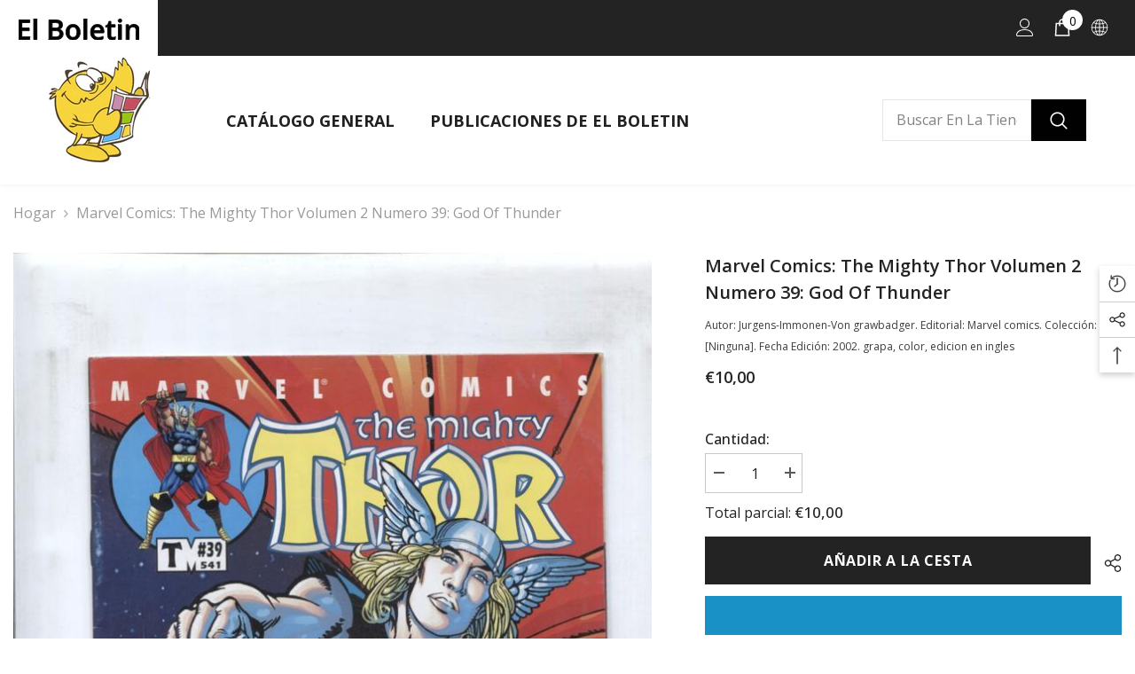

--- FILE ---
content_type: text/html; charset=utf-8
request_url: https://elboletin.cc/variants/43909094637820/?section_id=pickup-availability
body_size: -40
content:
<div id="shopify-section-pickup-availability" class="shopify-section"><pickup-availability-preview class="pickup-availability-preview">
        <div class="pickup-availability-info"><p class="caption caption-text">
                    <svg class="icon icon-tick" aria-hidden="true" focusable="false" xmlns="http://www.w3.org/2000/svg" fill="none" viewBox="0 0 20 20">
  <path stroke="#fff" d="M16.136 6.979h0l.003-.004a1.499 1.499 0 00-2.275-1.954l-5.945 6.777-1.858-1.859A1.499 1.499 0 103.94 12.06l2.999 3s0 0 0 0c.289.29.675.44 1.1.439h.019a1.5 1.5 0 001.08-.522l6.998-7.998z"/>
</svg>

                    <span class="text">
                        Recogida disponible en <span class="strong">Pallars</span>
                    </span>
                </p>
                <div class="pickup-availability-content">
                    <p class="caption">Normalmente está listo en 24 horas</p>
                    <button id="ShowPickupAvailabilityDrawer" class="pickup-availability-button link link-underline" aria-haspopup="dialog">Ver información de la tienda
</button>
                </div></div>
    </pickup-availability-preview>
    <pickup-availability-drawer tabindex="-1" role="dialog" aria-modal="true" aria-labelledby="PickupAvailabilityHeading">
        <div class="pickup-availability-header text-left">
            <button class="pickup-availability-drawer-button" type="button" aria-label="Cerca"><svg xmlns="http://www.w3.org/2000/svg" viewBox="0 0 48 48" >
	<path d="M 38.982422 6.9707031 A 2.0002 2.0002 0 0 0 37.585938 7.5859375 L 24 21.171875 L 10.414062 7.5859375 A 2.0002 2.0002 0 0 0 8.9785156 6.9804688 A 2.0002 2.0002 0 0 0 7.5859375 10.414062 L 21.171875 24 L 7.5859375 37.585938 A 2.0002 2.0002 0 1 0 10.414062 40.414062 L 24 26.828125 L 37.585938 40.414062 A 2.0002 2.0002 0 1 0 40.414062 37.585938 L 26.828125 24 L 40.414062 10.414062 A 2.0002 2.0002 0 0 0 38.982422 6.9707031 z"/>
</svg></button>
            <div class="pickup-availability-drawer-title" id="PickupAvailabilityHeading">
                Marvel comics: The Mighty Thor volumen 2 numero 39: God of Thunder
            </div>
        </div>
        <div class="pickup-availability-wrapper custom-scrollbar">
            <div class="pickup-availability-body"><ul class="pickup-availability-list list-unstyled" role="list" data-store-availability-drawer-content><li class="pickup-availability-list__item">
                            <h3 class="pickup-availability-heading">Pallars</h3>
                                <p class="pickup-availability-preview"><svg class="icon icon-tick" aria-hidden="true" focusable="false" xmlns="http://www.w3.org/2000/svg" fill="none" viewBox="0 0 20 20">
  <path stroke="#fff" d="M16.136 6.979h0l.003-.004a1.499 1.499 0 00-2.275-1.954l-5.945 6.777-1.858-1.859A1.499 1.499 0 103.94 12.06l2.999 3s0 0 0 0c.289.29.675.44 1.1.439h.019a1.5 1.5 0 001.08-.522l6.998-7.998z"/>
</svg>
 Recogida disponible, normalmente está listo en 24 horas
</p><address class="pickup-availability-address">
                                <p>Carrer de Pallars 85<br>3º-4ª<br>08018 Barcelona<br>Barcelona<br>España</p>
<p>+34933008691</p></address>
                        </li></ul>
            </div>
        </div>
    </pickup-availability-drawer></div>

--- FILE ---
content_type: text/html; charset=utf-8
request_url: https://elboletin.cc/products/marvel-comics-the-mighty-thor-volumen-2-numero-39-god-of-thunder?view=ajax_recently_viewed&_=1768969194228
body_size: 545
content:


<div class="item">
  <a class="first-info" href="/products/marvel-comics-the-mighty-thor-volumen-2-numero-39-god-of-thunder" data-mobile-click><svg aria-hidden="true" focusable="false" data-prefix="fal" data-icon="external-link" role="img" xmlns="http://www.w3.org/2000/svg" viewBox="0 0 512 512" class="icon icon-external-link">
	<path d="M440,256H424a8,8,0,0,0-8,8V464a16,16,0,0,1-16,16H48a16,16,0,0,1-16-16V112A16,16,0,0,1,48,96H248a8,8,0,0,0,8-8V72a8,8,0,0,0-8-8H48A48,48,0,0,0,0,112V464a48,48,0,0,0,48,48H400a48,48,0,0,0,48-48V264A8,8,0,0,0,440,256ZM500,0,364,.34a12,12,0,0,0-12,12v10a12,12,0,0,0,12,12L454,34l.7.71L131.51,357.86a12,12,0,0,0,0,17l5.66,5.66a12,12,0,0,0,17,0L477.29,57.34l.71.7-.34,90a12,12,0,0,0,12,12h10a12,12,0,0,0,12-12L512,12A12,12,0,0,0,500,0Z"></path>
</svg>
            <img srcset="//elboletin.cc/cdn/shop/products/42719-1.jpg?v=1666959125" src="//elboletin.cc/cdn/shop/products/42719-1.jpg?v=1666959125" alt="Marvel comics: The Mighty Thor volumen 2 numero 39: God of Thunder" loading="lazy" class="motion-reduce hidden-mobile" sizes="auto"/>
            <a class="hidden-desktop" href="/products/marvel-comics-the-mighty-thor-volumen-2-numero-39-god-of-thunder">
              <img srcset="//elboletin.cc/cdn/shop/products/42719-1.jpg?v=1666959125" src="//elboletin.cc/cdn/shop/products/42719-1.jpg?v=1666959125" alt="Marvel comics: The Mighty Thor volumen 2 numero 39: God of Thunder" loading="lazy" class="motion-reduce" sizes="auto"/>
            </a></a>
    <div class="second-info">
      <div class="first product-item" data-product-id="7914109206780"><div class="product-vendor">
                    <span class="visually-hidden">Vendedor:</span>
                    <a href="/collections/vendors?q=Marvel%20comics" title="Marvel comics">Marvel comics</a>           
            </div><a class="product-title link-underline" href="/products/marvel-comics-the-mighty-thor-volumen-2-numero-39-god-of-thunder">
                <span class="text">Marvel comics: The Mighty Thor volumen 2 numero 39: God of Thunder</span>
        </a>
             <div class="product-price">
        
<div class="price ">
    <dl><div class="price__regular">
            <dt>
                <span class="visually-hidden visually-hidden--inline">Precio regular</span>
            </dt>
            <dd class="price__last">
                <span class="price-item price-item--regular">
                    €10,00
                </span>
            </dd>
        </div>
        <div class="price__sale">
            <dt class="price__compare">
                <span class="visually-hidden visually-hidden--inline">Precio regular</span>
            </dt>
            <dd class="price__compare">
                <s class="price-item price-item--regular">
                    
                </s>
            </dd>
            <dt>
                <span class="visually-hidden visually-hidden--inline">Precio de venta</span>
            </dt>
            <dd class="price__last">
                <span class="price-item price-item--sale">
                    €10,00
                </span>
            </dd></div>
        <small class="unit-price caption hidden">
            <dt class="visually-hidden">Precio unitario</dt>
            <dd class="price__last">
                <span></span>
                <span aria-hidden="true">/</span>
                <span class="visually-hidden">&nbsp;por&nbsp;</span>
                <span>
                </span>
            </dd>
        </small>
    </dl>
</div>

      </div>
      </div>
        <a class="second" href="/products/marvel-comics-the-mighty-thor-volumen-2-numero-39-god-of-thunder"></a>
    </div>
</div>